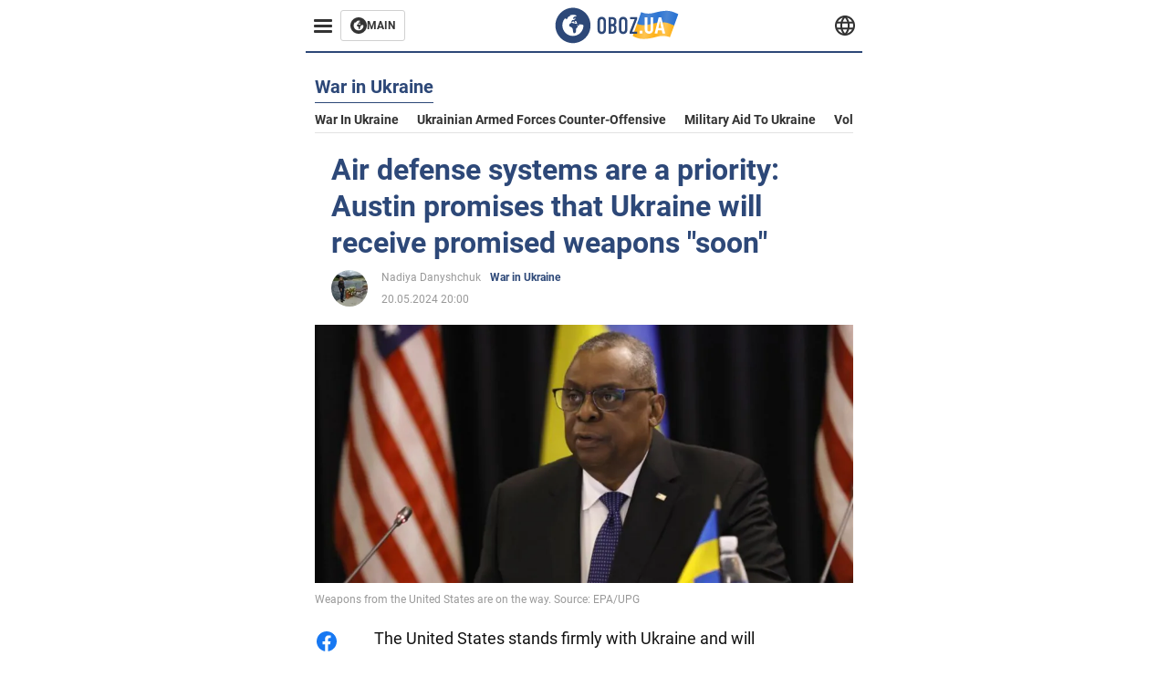

--- FILE ---
content_type: application/x-javascript; charset=utf-8
request_url: https://servicer.idealmedia.io/1314044/1?sessionId=696d56a5-031f2&sessionPage=1&sessionNumberWeek=1&sessionNumber=1&scale_metric_1=64.00&scale_metric_2=258.06&scale_metric_3=100.00&cbuster=1768773285711647855684&pvid=5cc53e4b-0531-4e67-84f6-3e83436398f5&implVersion=11&lct=1763554920&mp4=1&ap=1&consentStrLen=0&wlid=b9e6dde3-f12f-4ad6-ae1c-d6753b439c7d&uniqId=0750c&niet=4g&nisd=false&evt=%5B%7B%22event%22%3A1%2C%22methods%22%3A%5B1%2C2%5D%7D%2C%7B%22event%22%3A2%2C%22methods%22%3A%5B1%2C2%5D%7D%5D&pv=5&jsv=es6&dpr=1&hashCommit=cbd500eb&tfre=1751&w=590&h=358&tl=150&tlp=1,2,3&sz=191x338&szp=1,2,3&szl=1,2,3&cxurl=https%3A%2F%2Feng.obozrevatel.com%2Fsection-war%2Fnews-air-defense-systems-are-a-priority-austin-promises-that-ukraine-will-receive-promised-weapons-soon-20-05-2024.html&ref=&lu=https%3A%2F%2Feng.obozrevatel.com%2Fsection-war%2Fnews-air-defense-systems-are-a-priority-austin-promises-that-ukraine-will-receive-promised-weapons-soon-20-05-2024.html
body_size: 1356
content:
var _mgq=_mgq||[];
_mgq.push(["IdealmediaLoadGoods1314044_0750c",[
["herbeauty.co","11940590","1","10 Shocking Facts About Babies That Will Shake You To Your Core","The IVF Club Is Bigger Than You Thought","0","","","","4Z3FeJ8oDaczxz0pl4cgwSRejl9nZ_uJEqbBcysMJlca9ekF6Cc1jHsx6NVzAVf4JP9NESf5a0MfIieRFDqB_Kldt0JdlZKDYLbkLtP-Q-XxghYzJcDs6MvlrCZI8XzP",{"i":"https://s-img.idealmedia.io/n/11940590/492x277/0x0x1000x563/aHR0cDovL2ltZ2hvc3RzLmNvbS90LzIwMjYtMDEvNzQxODAzLzc4MGJhYWNjZWU1N2Y3MTQ4ODUyZTcyMjAxYmI3ZWYwLmpwZWc.webp?v=1768773285-9QxhEabpbkACXPN_bW_OKeHZYfBVbYYHHHq0dO2l3pE","l":"https://clck.idealmedia.io/pnews/11940590/i/30350/pp/1/1?h=4Z3FeJ8oDaczxz0pl4cgwSRejl9nZ_uJEqbBcysMJlca9ekF6Cc1jHsx6NVzAVf4JP9NESf5a0MfIieRFDqB_Kldt0JdlZKDYLbkLtP-Q-XxghYzJcDs6MvlrCZI8XzP&utm_campaign=english.obozrevatel.ua&utm_source=english.obozrevatel.ua&utm_medium=referral&rid=4d5b4734-f4b8-11f0-9363-d404e6f98490&tt=Direct&att=3&afrd=32&iv=11&ct=1&gdprApplies=0&muid=q0iJPkCXD5Sd&st=-300&mp4=1&h2=RGCnD2pppFaSHdacZpvmnkBeW2ZlxSeKZcqc_ngXOCACxQVIyhFlf97PBeF6OmlM6H6MAmTiqJOsy_RImXW9Kw**","adc":[],"sdl":0,"dl":"","category":"Интересное","dbbr":0,"bbrt":0,"type":"e","media-type":"static","clicktrackers":[],"cta":"Learn more","cdt":"","eventtrackers":[{"url":"https://servicer.idealmedia.io/evt?t=i","method":1,"event":1},{"url":"https://servicer.idealmedia.io/evt?t=j","method":2,"event":1},{"url":"https://servicer.idealmedia.io/evt?t=i\u0026r=1","method":1,"event":2},{"url":"https://servicer.idealmedia.io/evt?t=j\u0026r=1","method":2,"event":2}],"tri":"4d5b6387-f4b8-11f0-9363-d404e6f98490","crid":"11940590"}],
["politicsnigeria.com","11957609","1","Tinubu mourns former","“Your kindness will continue to resonate”","0","","","","4Z3FeJ8oDaczxz0pl4cgwd0yjevk1FehvVMWqfAuLWWXTvyEbhbJRpN_-iwGtWMqJP9NESf5a0MfIieRFDqB_Kldt0JdlZKDYLbkLtP-Q-VaK2T-lU_ZuvOKI1D1xPN2",{"i":"https://s-img.idealmedia.io/n/11957609/492x277/0x0x545x306/aHR0cDovL2ltZ2hvc3RzLmNvbS90LzIwMjYtMDEvODU2ODYyL2Y3NTc2OTRlNjJlYTYxMTliMTE0NDk5ZWVkNGI4ODk3LmpwZWc.webp?v=1768773285-P4BZxM3I7FQhwQWeisMRVXP5lDpNq7K-JCbqBEeMeh8","l":"https://clck.idealmedia.io/pnews/11957609/i/30350/pp/2/1?h=4Z3FeJ8oDaczxz0pl4cgwd0yjevk1FehvVMWqfAuLWWXTvyEbhbJRpN_-iwGtWMqJP9NESf5a0MfIieRFDqB_Kldt0JdlZKDYLbkLtP-Q-VaK2T-lU_ZuvOKI1D1xPN2&utm_campaign=english.obozrevatel.ua&utm_source=english.obozrevatel.ua&utm_medium=referral&rid=4d5b4734-f4b8-11f0-9363-d404e6f98490&tt=Direct&att=3&afrd=32&iv=11&ct=1&gdprApplies=0&muid=q0iJPkCXD5Sd&st=-300&mp4=1&h2=RGCnD2pppFaSHdacZpvmnkBeW2ZlxSeKZcqc_ngXOCACxQVIyhFlf97PBeF6OmlM6H6MAmTiqJOsy_RImXW9Kw**","adc":[],"sdl":0,"dl":"","category":"Политика","dbbr":0,"bbrt":0,"type":"e","media-type":"static","clicktrackers":[],"cta":"Learn more","cdt":"","eventtrackers":[{"url":"https://servicer.idealmedia.io/evt?t=i","method":1,"event":1},{"url":"https://servicer.idealmedia.io/evt?t=j","method":2,"event":1},{"url":"https://servicer.idealmedia.io/evt?t=i\u0026r=1","method":1,"event":2},{"url":"https://servicer.idealmedia.io/evt?t=j\u0026r=1","method":2,"event":2}],"tri":"4d5b638d-f4b8-11f0-9363-d404e6f98490","crid":"11957609"}],
["soccernet.ng","11960046","1","Why Nigeria Lost To Morocco","Super Eagles Head Coach Eric Chelle","0","","","","4Z3FeJ8oDaczxz0pl4cgwTV9exY97l5gQ7AAtl5D8gJnLvNCUkNfIV_52gFpMp5XJP9NESf5a0MfIieRFDqB_Kldt0JdlZKDYLbkLtP-Q-W8iW5AEuxuq6JlfbmwKxtM",{"i":"https://s-img.idealmedia.io/n/11960046/492x277/63x36x924x520/aHR0cDovL2ltZ2hvc3RzLmNvbS90LzIwMjYtMDEvODUzMzkzL2ZkZGNlZGM5MDMxOTZlODFiMzg3NzZkY2JiNTQ2MWY4LmpwZWc.webp?v=1768773285-urIKT6Ar0U7qFzbSbXAqYMLH9Fp0dsiyfUOSnLi-_M0","l":"https://clck.idealmedia.io/pnews/11960046/i/30350/pp/3/1?h=4Z3FeJ8oDaczxz0pl4cgwTV9exY97l5gQ7AAtl5D8gJnLvNCUkNfIV_52gFpMp5XJP9NESf5a0MfIieRFDqB_Kldt0JdlZKDYLbkLtP-Q-W8iW5AEuxuq6JlfbmwKxtM&utm_campaign=english.obozrevatel.ua&utm_source=english.obozrevatel.ua&utm_medium=referral&rid=4d5b4734-f4b8-11f0-9363-d404e6f98490&tt=Direct&att=3&afrd=32&iv=11&ct=1&gdprApplies=0&muid=q0iJPkCXD5Sd&st=-300&mp4=1&h2=RGCnD2pppFaSHdacZpvmnkBeW2ZlxSeKZcqc_ngXOCACxQVIyhFlf97PBeF6OmlM6H6MAmTiqJOsy_RImXW9Kw**","adc":[],"sdl":0,"dl":"","category":"Спорт","dbbr":0,"bbrt":0,"type":"e","media-type":"static","clicktrackers":[],"cta":"Learn more","cdt":"","eventtrackers":[{"url":"https://servicer.idealmedia.io/evt?t=i","method":1,"event":1},{"url":"https://servicer.idealmedia.io/evt?t=j","method":2,"event":1},{"url":"https://servicer.idealmedia.io/evt?t=i\u0026r=1","method":1,"event":2},{"url":"https://servicer.idealmedia.io/evt?t=j\u0026r=1","method":2,"event":2}],"tri":"4d5b638f-f4b8-11f0-9363-d404e6f98490","crid":"11960046"}],],
{"awc":{},"dt":"desktop","ts":"","tt":"Direct","isBot":1,"h2":"RGCnD2pppFaSHdacZpvmnkBeW2ZlxSeKZcqc_ngXOCACxQVIyhFlf97PBeF6OmlM6H6MAmTiqJOsy_RImXW9Kw**","ats":0,"rid":"4d5b4734-f4b8-11f0-9363-d404e6f98490","pvid":"5cc53e4b-0531-4e67-84f6-3e83436398f5","iv":11,"brid":32,"muidn":"q0iJPkCXD5Sd","dnt":2,"cv":2,"afrd":296,"consent":true,"adv_src_id":39175}]);
_mgqp();
